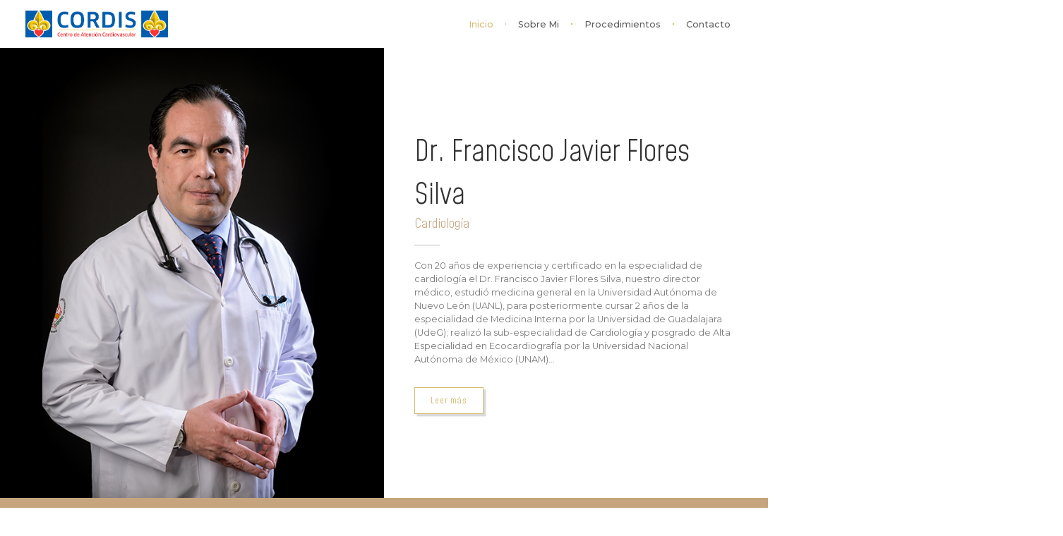

--- FILE ---
content_type: text/css
request_url: https://franciscoflorescardiologia.com/wp-content/uploads/elementor/css/post-27.css?ver=1733536013
body_size: 12364
content:
.elementor-27 .elementor-element.elementor-element-0426ef6 > .elementor-container > .elementor-column > .elementor-widget-wrap{align-content:center;align-items:center;}.elementor-27 .elementor-element.elementor-element-a75d0f7:not(.elementor-motion-effects-element-type-background) > .elementor-widget-wrap, .elementor-27 .elementor-element.elementor-element-a75d0f7 > .elementor-widget-wrap > .elementor-motion-effects-container > .elementor-motion-effects-layer{background-color:#000000;}.elementor-27 .elementor-element.elementor-element-a75d0f7 > .elementor-element-populated{transition:background 0.3s, border 0.3s, border-radius 0.3s, box-shadow 0.3s;}.elementor-27 .elementor-element.elementor-element-a75d0f7 > .elementor-element-populated > .elementor-background-overlay{transition:background 0.3s, border-radius 0.3s, opacity 0.3s;}.elementor-widget-image .widget-image-caption{color:var( --e-global-color-text );font-family:var( --e-global-typography-text-font-family ), Sans-serif;font-weight:var( --e-global-typography-text-font-weight );}.elementor-27 .elementor-element.elementor-element-75fbe86 > .elementor-element-populated{margin:0px 50px 0px 50px;--e-column-margin-right:50px;--e-column-margin-left:50px;}.elementor-27 .elementor-element.elementor-element-598cf55{--spacer-size:30px;}.elementor-widget-text-editor{color:var( --e-global-color-text );font-family:var( --e-global-typography-text-font-family ), Sans-serif;font-weight:var( --e-global-typography-text-font-weight );}.elementor-widget-text-editor.elementor-drop-cap-view-stacked .elementor-drop-cap{background-color:var( --e-global-color-primary );}.elementor-widget-text-editor.elementor-drop-cap-view-framed .elementor-drop-cap, .elementor-widget-text-editor.elementor-drop-cap-view-default .elementor-drop-cap{color:var( --e-global-color-primary );border-color:var( --e-global-color-primary );}.elementor-27 .elementor-element.elementor-element-ebe92ef > .elementor-widget-container{margin:0px 0px -41px 0px;}.elementor-27 .elementor-element.elementor-element-ebe92ef{color:#333333;font-family:"Mohave", Sans-serif;font-size:48px;font-weight:200;}.elementor-27 .elementor-element.elementor-element-54c7caf > .elementor-widget-container{margin:0px 0px -20px 0px;}.elementor-27 .elementor-element.elementor-element-54c7caf{color:#C5A47E;font-family:"Mohave", Sans-serif;font-size:22px;font-weight:300;}.elementor-widget-divider{--divider-color:var( --e-global-color-secondary );}.elementor-widget-divider .elementor-divider__text{color:var( --e-global-color-secondary );font-family:var( --e-global-typography-secondary-font-family ), Sans-serif;font-weight:var( --e-global-typography-secondary-font-weight );}.elementor-widget-divider.elementor-view-stacked .elementor-icon{background-color:var( --e-global-color-secondary );}.elementor-widget-divider.elementor-view-framed .elementor-icon, .elementor-widget-divider.elementor-view-default .elementor-icon{color:var( --e-global-color-secondary );border-color:var( --e-global-color-secondary );}.elementor-widget-divider.elementor-view-framed .elementor-icon, .elementor-widget-divider.elementor-view-default .elementor-icon svg{fill:var( --e-global-color-secondary );}.elementor-27 .elementor-element.elementor-element-9ae5ff6{--divider-border-style:solid;--divider-color:#B8B8B8;--divider-border-width:1px;}.elementor-27 .elementor-element.elementor-element-9ae5ff6 .elementor-divider-separator{width:8%;margin:0 auto;margin-left:0;}.elementor-27 .elementor-element.elementor-element-9ae5ff6 .elementor-divider{text-align:left;padding-block-start:2px;padding-block-end:2px;}.elementor-27 .elementor-element.elementor-element-365a3bc{font-family:"Montserrat", Sans-serif;font-size:15px;font-weight:400;}.elementor-widget-button .elementor-button{background-color:var( --e-global-color-accent );font-family:var( --e-global-typography-accent-font-family ), Sans-serif;font-weight:var( --e-global-typography-accent-font-weight );}.elementor-27 .elementor-element.elementor-element-d008d9b .elementor-button{background-color:#61CE7000;font-family:"Mohave", Sans-serif;font-weight:400;fill:#D5BB73;color:#D5BB73;border-style:solid;border-width:1px 1px 1px 1px;border-color:#D5BB73;border-radius:0px 0px 0px 0px;box-shadow:4px 4px 0px 0px #DADADA;}.elementor-27 .elementor-element.elementor-element-4a92718{--spacer-size:30px;}.elementor-27 .elementor-element.elementor-element-af96214:not(.elementor-motion-effects-element-type-background), .elementor-27 .elementor-element.elementor-element-af96214 > .elementor-motion-effects-container > .elementor-motion-effects-layer{background-color:#C5A47E;}.elementor-27 .elementor-element.elementor-element-af96214{transition:background 0.3s, border 0.3s, border-radius 0.3s, box-shadow 0.3s;padding:60px 0px 60px 0px;}.elementor-27 .elementor-element.elementor-element-af96214 > .elementor-background-overlay{transition:background 0.3s, border-radius 0.3s, opacity 0.3s;}.elementor-27 .elementor-element.elementor-element-ee14628{text-align:center;color:#FFFFFF;font-family:"Mohave", Sans-serif;font-size:32px;font-weight:300;}.elementor-27 .elementor-element.elementor-element-f211542 .elementor-button{background-color:#FFFFFF;font-family:"Mohave", Sans-serif;font-weight:400;fill:#D5BB73;color:#D5BB73;border-style:solid;border-width:1px 1px 1px 1px;border-color:#D5BB73;border-radius:0px 0px 0px 0px;box-shadow:4px 4px 0px 0px rgba(255, 255, 255, 0.23);}.elementor-27 .elementor-element.elementor-element-94dc76e{padding:80px 0px 80px 0px;}.elementor-27 .elementor-element.elementor-element-df26235{font-family:"Montserrat", Sans-serif;font-weight:400;}.elementor-widget-form .elementor-field-group > label, .elementor-widget-form .elementor-field-subgroup label{color:var( --e-global-color-text );}.elementor-widget-form .elementor-field-group > label{font-family:var( --e-global-typography-text-font-family ), Sans-serif;font-weight:var( --e-global-typography-text-font-weight );}.elementor-widget-form .elementor-field-type-html{color:var( --e-global-color-text );font-family:var( --e-global-typography-text-font-family ), Sans-serif;font-weight:var( --e-global-typography-text-font-weight );}.elementor-widget-form .elementor-field-group .elementor-field{color:var( --e-global-color-text );}.elementor-widget-form .elementor-field-group .elementor-field, .elementor-widget-form .elementor-field-subgroup label{font-family:var( --e-global-typography-text-font-family ), Sans-serif;font-weight:var( --e-global-typography-text-font-weight );}.elementor-widget-form .elementor-button{font-family:var( --e-global-typography-accent-font-family ), Sans-serif;font-weight:var( --e-global-typography-accent-font-weight );}.elementor-widget-form .e-form__buttons__wrapper__button-next{background-color:var( --e-global-color-accent );}.elementor-widget-form .elementor-button[type="submit"]{background-color:var( --e-global-color-accent );}.elementor-widget-form .e-form__buttons__wrapper__button-previous{background-color:var( --e-global-color-accent );}.elementor-widget-form .elementor-message{font-family:var( --e-global-typography-text-font-family ), Sans-serif;font-weight:var( --e-global-typography-text-font-weight );}.elementor-widget-form .e-form__indicators__indicator, .elementor-widget-form .e-form__indicators__indicator__label{font-family:var( --e-global-typography-accent-font-family ), Sans-serif;font-weight:var( --e-global-typography-accent-font-weight );}.elementor-widget-form{--e-form-steps-indicator-inactive-primary-color:var( --e-global-color-text );--e-form-steps-indicator-active-primary-color:var( --e-global-color-accent );--e-form-steps-indicator-completed-primary-color:var( --e-global-color-accent );--e-form-steps-indicator-progress-color:var( --e-global-color-accent );--e-form-steps-indicator-progress-background-color:var( --e-global-color-text );--e-form-steps-indicator-progress-meter-color:var( --e-global-color-text );}.elementor-widget-form .e-form__indicators__indicator__progress__meter{font-family:var( --e-global-typography-accent-font-family ), Sans-serif;font-weight:var( --e-global-typography-accent-font-weight );}.elementor-27 .elementor-element.elementor-element-b71f550 .elementor-button-content-wrapper{flex-direction:row-reverse;}.elementor-27 .elementor-element.elementor-element-b71f550 .elementor-button span{gap:13px;}.elementor-27 .elementor-element.elementor-element-b71f550 .elementor-field-group{padding-right:calc( 15px/2 );padding-left:calc( 15px/2 );margin-bottom:16px;}.elementor-27 .elementor-element.elementor-element-b71f550 .elementor-form-fields-wrapper{margin-left:calc( -15px/2 );margin-right:calc( -15px/2 );margin-bottom:-16px;}.elementor-27 .elementor-element.elementor-element-b71f550 .elementor-field-group.recaptcha_v3-bottomleft, .elementor-27 .elementor-element.elementor-element-b71f550 .elementor-field-group.recaptcha_v3-bottomright{margin-bottom:0;}body.rtl .elementor-27 .elementor-element.elementor-element-b71f550 .elementor-labels-inline .elementor-field-group > label{padding-left:0px;}body:not(.rtl) .elementor-27 .elementor-element.elementor-element-b71f550 .elementor-labels-inline .elementor-field-group > label{padding-right:0px;}body .elementor-27 .elementor-element.elementor-element-b71f550 .elementor-labels-above .elementor-field-group > label{padding-bottom:0px;}.elementor-27 .elementor-element.elementor-element-b71f550 .elementor-field-type-html{padding-bottom:0px;}.elementor-27 .elementor-element.elementor-element-b71f550 .elementor-field-group .elementor-field{color:#000000;}.elementor-27 .elementor-element.elementor-element-b71f550 .elementor-field-group .elementor-field, .elementor-27 .elementor-element.elementor-element-b71f550 .elementor-field-subgroup label{font-family:"Montserrat", Sans-serif;font-weight:400;}.elementor-27 .elementor-element.elementor-element-b71f550 .elementor-field-group:not(.elementor-field-type-upload) .elementor-field:not(.elementor-select-wrapper){background-color:#ffffff;border-color:#C5A47E;border-radius:0px 0px 0px 0px;}.elementor-27 .elementor-element.elementor-element-b71f550 .elementor-field-group .elementor-select-wrapper select{background-color:#ffffff;border-color:#C5A47E;border-radius:0px 0px 0px 0px;}.elementor-27 .elementor-element.elementor-element-b71f550 .elementor-field-group .elementor-select-wrapper::before{color:#C5A47E;}.elementor-27 .elementor-element.elementor-element-b71f550 .elementor-button{font-family:"Mohave", Sans-serif;font-weight:500;border-style:solid;border-width:1px 1px 1px 1px;border-radius:1px 1px 1px 1px;}.elementor-27 .elementor-element.elementor-element-b71f550 .e-form__buttons__wrapper__button-next{background-color:#C5A47E;color:#FFFFFF;border-color:#C5A47E;}.elementor-27 .elementor-element.elementor-element-b71f550 .elementor-button[type="submit"]{background-color:#C5A47E;color:#FFFFFF;border-color:#C5A47E;}.elementor-27 .elementor-element.elementor-element-b71f550 .elementor-button[type="submit"] svg *{fill:#FFFFFF;}.elementor-27 .elementor-element.elementor-element-b71f550 .e-form__buttons__wrapper__button-previous{background-color:#FFFFFF;color:#C5A47E;}.elementor-27 .elementor-element.elementor-element-b71f550 .e-form__buttons__wrapper__button-next:hover{background-color:#C08C51;color:#FFFFFF;border-color:#C08C51;}.elementor-27 .elementor-element.elementor-element-b71f550 .elementor-button[type="submit"]:hover{background-color:#C08C51;color:#FFFFFF;border-color:#C08C51;}.elementor-27 .elementor-element.elementor-element-b71f550 .elementor-button[type="submit"]:hover svg *{fill:#FFFFFF;}.elementor-27 .elementor-element.elementor-element-b71f550 .e-form__buttons__wrapper__button-previous:hover{background-color:#C08C51;color:#FFFFFF;border-color:#C08C51;}.elementor-27 .elementor-element.elementor-element-b71f550{--e-form-steps-indicators-spacing:20px;--e-form-steps-indicator-padding:30px;--e-form-steps-indicator-inactive-secondary-color:#ffffff;--e-form-steps-indicator-active-secondary-color:#ffffff;--e-form-steps-indicator-completed-secondary-color:#ffffff;--e-form-steps-divider-width:1px;--e-form-steps-divider-gap:10px;}@media(min-width:768px){.elementor-27 .elementor-element.elementor-element-7a6b635{width:19.999%;}.elementor-27 .elementor-element.elementor-element-a3bdb86{width:59.666%;}.elementor-27 .elementor-element.elementor-element-30eb85d{width:19.999%;}}

--- FILE ---
content_type: text/css
request_url: https://franciscoflorescardiologia.com/wp-content/uploads/elementor/css/post-64.css?ver=1733536014
body_size: 4810
content:
.elementor-64 .elementor-element.elementor-element-59275f1 > .elementor-container > .elementor-column > .elementor-widget-wrap{align-content:center;align-items:center;}.elementor-64 .elementor-element.elementor-element-59275f1:not(.elementor-motion-effects-element-type-background), .elementor-64 .elementor-element.elementor-element-59275f1 > .elementor-motion-effects-container > .elementor-motion-effects-layer{background-color:#FFFFFF9E;}.elementor-64 .elementor-element.elementor-element-59275f1 > .elementor-container{max-width:1215px;min-height:80px;}.elementor-64 .elementor-element.elementor-element-59275f1{transition:background 0.3s, border 0.3s, border-radius 0.3s, box-shadow 0.3s;}.elementor-64 .elementor-element.elementor-element-59275f1 > .elementor-background-overlay{transition:background 0.3s, border-radius 0.3s, opacity 0.3s;}.elementor-widget-theme-site-logo .widget-image-caption{color:var( --e-global-color-text );font-family:var( --e-global-typography-text-font-family ), Sans-serif;font-weight:var( --e-global-typography-text-font-weight );}.elementor-widget-nav-menu .elementor-nav-menu .elementor-item{font-family:var( --e-global-typography-primary-font-family ), Sans-serif;font-weight:var( --e-global-typography-primary-font-weight );}.elementor-widget-nav-menu .elementor-nav-menu--main .elementor-item{color:var( --e-global-color-text );fill:var( --e-global-color-text );}.elementor-widget-nav-menu .elementor-nav-menu--main .elementor-item:hover,
					.elementor-widget-nav-menu .elementor-nav-menu--main .elementor-item.elementor-item-active,
					.elementor-widget-nav-menu .elementor-nav-menu--main .elementor-item.highlighted,
					.elementor-widget-nav-menu .elementor-nav-menu--main .elementor-item:focus{color:var( --e-global-color-accent );fill:var( --e-global-color-accent );}.elementor-widget-nav-menu .elementor-nav-menu--main:not(.e--pointer-framed) .elementor-item:before,
					.elementor-widget-nav-menu .elementor-nav-menu--main:not(.e--pointer-framed) .elementor-item:after{background-color:var( --e-global-color-accent );}.elementor-widget-nav-menu .e--pointer-framed .elementor-item:before,
					.elementor-widget-nav-menu .e--pointer-framed .elementor-item:after{border-color:var( --e-global-color-accent );}.elementor-widget-nav-menu{--e-nav-menu-divider-color:var( --e-global-color-text );}.elementor-widget-nav-menu .elementor-nav-menu--dropdown .elementor-item, .elementor-widget-nav-menu .elementor-nav-menu--dropdown  .elementor-sub-item{font-family:var( --e-global-typography-accent-font-family ), Sans-serif;font-weight:var( --e-global-typography-accent-font-weight );}.elementor-64 .elementor-element.elementor-element-f157318 .elementor-nav-menu .elementor-item{font-family:"Montserrat", Sans-serif;font-size:15px;font-weight:500;}.elementor-64 .elementor-element.elementor-element-f157318 .elementor-nav-menu--main .elementor-item{color:#5F5F5F;fill:#5F5F5F;}.elementor-64 .elementor-element.elementor-element-f157318 .elementor-nav-menu--main .elementor-item:hover,
					.elementor-64 .elementor-element.elementor-element-f157318 .elementor-nav-menu--main .elementor-item.elementor-item-active,
					.elementor-64 .elementor-element.elementor-element-f157318 .elementor-nav-menu--main .elementor-item.highlighted,
					.elementor-64 .elementor-element.elementor-element-f157318 .elementor-nav-menu--main .elementor-item:focus{color:#D5BB73;fill:#D5BB73;}.elementor-64 .elementor-element.elementor-element-f157318 .elementor-nav-menu--main .elementor-item.elementor-item-active{color:#D5BB73;}.elementor-64 .elementor-element.elementor-element-f157318{--e-nav-menu-divider-content:"";--e-nav-menu-divider-style:double;--e-nav-menu-divider-height:2px;--e-nav-menu-divider-color:#D5BB73;}.elementor-theme-builder-content-area{height:400px;}.elementor-location-header:before, .elementor-location-footer:before{content:"";display:table;clear:both;}@media(min-width:768px){.elementor-64 .elementor-element.elementor-element-d72bd0e{width:21.181%;}.elementor-64 .elementor-element.elementor-element-4b2c308{width:78.819%;}}/* Start custom CSS for section, class: .elementor-element-59275f1 */.elementor-64 .elementor-element.elementor-element-59275f1.elementor-sticky--effects{ 
   background-color: rgba(255, 255, 255, 0.68))!important; 
   backdrop-filter: saturate(250%) blur(20px);
   -webkit-backdrop-filter: saturate(250%) blur(20px);
}
.elementor-64 .elementor-element.elementor-element-59275f1{ 
   transition: background-color 1s ease !important;
}
.elementor-64 .elementor-element.elementor-element-59275f1.elementor-sticky--effects >.elementor-container{
   min-height: 80px;
}
.elementor-64 .elementor-element.elementor-element-59275f1 > .elementor-container{
   transition: min-height 1s ease !important;
}/* End custom CSS */

--- FILE ---
content_type: application/javascript
request_url: https://franciscoflorescardiologia.com/wp-content/themes/wavio/assets/js/index.js?ver=1.21
body_size: 3110
content:
jQuery(document).ready(function () {
    /**
     * Search form
     */
    let btnDelete = document.getElementById('clear');
    let inputFocus = document.getElementById('inputFocus');
    let magicSearch = document.getElementById('magic-search');

    btnDelete.addEventListener('click', function (e) {
        e.preventDefault();
        inputFocus.value = '';
    });

    document.addEventListener('click', function (e) {
        if (document.getElementById('first').contains(e.target)) {
            inputFocus.classList.add('isFocus');
            magicSearch.classList.add('focus-search');
            inputFocus.focus();
        } else {
            // Clicked outside the box
            inputFocus.classList.remove('isFocus');
            magicSearch.classList.remove('focus-search');
        }
    });

    /**
     * Mobile menu
     */
    let dropdownSwitcher;
    let dropdownMenus = jQuery('.dropdown');
    let prNav = jQuery('#pr-nav');
    let prMenu = jQuery('#primary-menu');
    let mTglIcon = jQuery('#m-tgl-icon');
    let pageBody = jQuery('body');
    let nBC1 = jQuery('#navbarColor01');

    jQuery(window).on('resize', function () {
        mobileScriptsToggle();
        hideMobileMenuResizing();
    });

    function hideMobileMenuResizing() {
        if (window.matchMedia('(min-width: 1025px)').matches) {
            if (prNav.hasClass('open-pr-nav')) {
                jQuery('#mobile-toggle').click();
            }
        }
    }

    function mobileScriptsToggle() {
        dropdownSwitcher = window.matchMedia('(max-width: 1024px)').matches;
    }

    mobileScriptsToggle();

    // Add slideDown animation to Bootstrap dropdown when expanding.
    dropdownMenus.on('show.bs.dropdown', function () {
        if (dropdownSwitcher) {
            jQuery(this).find('.dropdown-menu').first().stop(true, true).slideDown(215);
        }
    });

    // Add slideUp animation to Bootstrap dropdown when collapsing.
    dropdownMenus.on('hide.bs.dropdown', function () {
        if (dropdownSwitcher) {
            jQuery(this).find('.dropdown-menu').first().stop(true, true).slideUp(215, function () {
                jQuery(this).css('display', '');
            });
        }
    });

    jQuery(document).on('click', '#pr-nav .dropdown-menu', function (e) {
        e.stopPropagation();
    });

    nBC1.on('show.bs.collapse', function () {
        magicFullHeight();
        mTglIcon.toggleClass('open');
    });

    nBC1.on('shown.bs.collapse', function () {
        prNav.toggleClass('open-pr-nav');
        pageBody.css('overflow', 'hidden');
    });

    nBC1.on('hide.bs.collapse', function () {
        mTglIcon.toggleClass('open');
        pageBody.css('overflow', 'auto');
        prNav.toggleClass('open-pr-nav');
    });

    nBC1.on('hidden.bs.collapse', function () {
        prMenu.css('padding-bottom', '0');
    });

    function magicFullHeight() {
        let prNavHeight = nBC1.height();
        let wH = window.innerHeight;
        if (wH > prNavHeight) {
            prMenu.css('padding-bottom', (wH - prNavHeight - 74) + 'px');
        }
    }
});